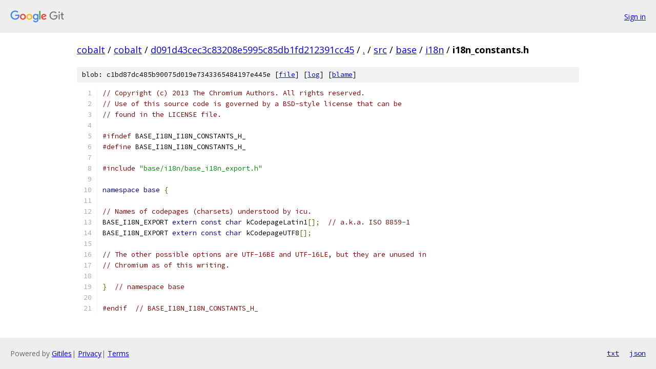

--- FILE ---
content_type: text/html; charset=utf-8
request_url: https://cobalt.googlesource.com/cobalt/+/d091d43cec3c83208e5995c85db1fd212391cc45/src/base/i18n/i18n_constants.h
body_size: 1450
content:
<!DOCTYPE html><html lang="en"><head><meta charset="utf-8"><meta name="viewport" content="width=device-width, initial-scale=1"><title>src/base/i18n/i18n_constants.h - cobalt - Git at Google</title><link rel="stylesheet" type="text/css" href="/+static/base.css"><link rel="stylesheet" type="text/css" href="/+static/prettify/prettify.css"><!-- default customHeadTagPart --></head><body class="Site"><header class="Site-header"><div class="Header"><a class="Header-image" href="/"><img src="//www.gstatic.com/images/branding/lockups/2x/lockup_git_color_108x24dp.png" width="108" height="24" alt="Google Git"></a><div class="Header-menu"> <a class="Header-menuItem" href="https://accounts.google.com/AccountChooser?faa=1&amp;continue=https://cobalt.googlesource.com/login/cobalt/%2B/d091d43cec3c83208e5995c85db1fd212391cc45/src/base/i18n/i18n_constants.h">Sign in</a> </div></div></header><div class="Site-content"><div class="Container "><div class="Breadcrumbs"><a class="Breadcrumbs-crumb" href="/?format=HTML">cobalt</a> / <a class="Breadcrumbs-crumb" href="/cobalt/">cobalt</a> / <a class="Breadcrumbs-crumb" href="/cobalt/+/d091d43cec3c83208e5995c85db1fd212391cc45">d091d43cec3c83208e5995c85db1fd212391cc45</a> / <a class="Breadcrumbs-crumb" href="/cobalt/+/d091d43cec3c83208e5995c85db1fd212391cc45/">.</a> / <a class="Breadcrumbs-crumb" href="/cobalt/+/d091d43cec3c83208e5995c85db1fd212391cc45/src">src</a> / <a class="Breadcrumbs-crumb" href="/cobalt/+/d091d43cec3c83208e5995c85db1fd212391cc45/src/base">base</a> / <a class="Breadcrumbs-crumb" href="/cobalt/+/d091d43cec3c83208e5995c85db1fd212391cc45/src/base/i18n">i18n</a> / <span class="Breadcrumbs-crumb">i18n_constants.h</span></div><div class="u-sha1 u-monospace BlobSha1">blob: c1bd87dc485b90075d019e7343365484197e445e [<a href="/cobalt/+/d091d43cec3c83208e5995c85db1fd212391cc45/src/base/i18n/i18n_constants.h">file</a>] [<a href="/cobalt/+log/d091d43cec3c83208e5995c85db1fd212391cc45/src/base/i18n/i18n_constants.h">log</a>] [<a href="/cobalt/+blame/d091d43cec3c83208e5995c85db1fd212391cc45/src/base/i18n/i18n_constants.h">blame</a>]</div><table class="FileContents"><tr class="u-pre u-monospace FileContents-line"><td class="u-lineNum u-noSelect FileContents-lineNum" data-line-number="1"></td><td class="FileContents-lineContents" id="1"><span class="com">// Copyright (c) 2013 The Chromium Authors. All rights reserved.</span></td></tr><tr class="u-pre u-monospace FileContents-line"><td class="u-lineNum u-noSelect FileContents-lineNum" data-line-number="2"></td><td class="FileContents-lineContents" id="2"><span class="com">// Use of this source code is governed by a BSD-style license that can be</span></td></tr><tr class="u-pre u-monospace FileContents-line"><td class="u-lineNum u-noSelect FileContents-lineNum" data-line-number="3"></td><td class="FileContents-lineContents" id="3"><span class="com">// found in the LICENSE file.</span></td></tr><tr class="u-pre u-monospace FileContents-line"><td class="u-lineNum u-noSelect FileContents-lineNum" data-line-number="4"></td><td class="FileContents-lineContents" id="4"></td></tr><tr class="u-pre u-monospace FileContents-line"><td class="u-lineNum u-noSelect FileContents-lineNum" data-line-number="5"></td><td class="FileContents-lineContents" id="5"><span class="com">#ifndef</span><span class="pln"> BASE_I18N_I18N_CONSTANTS_H_</span></td></tr><tr class="u-pre u-monospace FileContents-line"><td class="u-lineNum u-noSelect FileContents-lineNum" data-line-number="6"></td><td class="FileContents-lineContents" id="6"><span class="com">#define</span><span class="pln"> BASE_I18N_I18N_CONSTANTS_H_</span></td></tr><tr class="u-pre u-monospace FileContents-line"><td class="u-lineNum u-noSelect FileContents-lineNum" data-line-number="7"></td><td class="FileContents-lineContents" id="7"></td></tr><tr class="u-pre u-monospace FileContents-line"><td class="u-lineNum u-noSelect FileContents-lineNum" data-line-number="8"></td><td class="FileContents-lineContents" id="8"><span class="com">#include</span><span class="pln"> </span><span class="str">&quot;base/i18n/base_i18n_export.h&quot;</span></td></tr><tr class="u-pre u-monospace FileContents-line"><td class="u-lineNum u-noSelect FileContents-lineNum" data-line-number="9"></td><td class="FileContents-lineContents" id="9"></td></tr><tr class="u-pre u-monospace FileContents-line"><td class="u-lineNum u-noSelect FileContents-lineNum" data-line-number="10"></td><td class="FileContents-lineContents" id="10"><span class="kwd">namespace</span><span class="pln"> </span><span class="kwd">base</span><span class="pln"> </span><span class="pun">{</span></td></tr><tr class="u-pre u-monospace FileContents-line"><td class="u-lineNum u-noSelect FileContents-lineNum" data-line-number="11"></td><td class="FileContents-lineContents" id="11"></td></tr><tr class="u-pre u-monospace FileContents-line"><td class="u-lineNum u-noSelect FileContents-lineNum" data-line-number="12"></td><td class="FileContents-lineContents" id="12"><span class="com">// Names of codepages (charsets) understood by icu.</span></td></tr><tr class="u-pre u-monospace FileContents-line"><td class="u-lineNum u-noSelect FileContents-lineNum" data-line-number="13"></td><td class="FileContents-lineContents" id="13"><span class="pln">BASE_I18N_EXPORT </span><span class="kwd">extern</span><span class="pln"> </span><span class="kwd">const</span><span class="pln"> </span><span class="kwd">char</span><span class="pln"> kCodepageLatin1</span><span class="pun">[];</span><span class="pln">  </span><span class="com">// a.k.a. ISO 8859-1</span></td></tr><tr class="u-pre u-monospace FileContents-line"><td class="u-lineNum u-noSelect FileContents-lineNum" data-line-number="14"></td><td class="FileContents-lineContents" id="14"><span class="pln">BASE_I18N_EXPORT </span><span class="kwd">extern</span><span class="pln"> </span><span class="kwd">const</span><span class="pln"> </span><span class="kwd">char</span><span class="pln"> kCodepageUTF8</span><span class="pun">[];</span></td></tr><tr class="u-pre u-monospace FileContents-line"><td class="u-lineNum u-noSelect FileContents-lineNum" data-line-number="15"></td><td class="FileContents-lineContents" id="15"></td></tr><tr class="u-pre u-monospace FileContents-line"><td class="u-lineNum u-noSelect FileContents-lineNum" data-line-number="16"></td><td class="FileContents-lineContents" id="16"><span class="com">// The other possible options are UTF-16BE and UTF-16LE, but they are unused in</span></td></tr><tr class="u-pre u-monospace FileContents-line"><td class="u-lineNum u-noSelect FileContents-lineNum" data-line-number="17"></td><td class="FileContents-lineContents" id="17"><span class="com">// Chromium as of this writing.</span></td></tr><tr class="u-pre u-monospace FileContents-line"><td class="u-lineNum u-noSelect FileContents-lineNum" data-line-number="18"></td><td class="FileContents-lineContents" id="18"></td></tr><tr class="u-pre u-monospace FileContents-line"><td class="u-lineNum u-noSelect FileContents-lineNum" data-line-number="19"></td><td class="FileContents-lineContents" id="19"><span class="pun">}</span><span class="pln">  </span><span class="com">// namespace base</span></td></tr><tr class="u-pre u-monospace FileContents-line"><td class="u-lineNum u-noSelect FileContents-lineNum" data-line-number="20"></td><td class="FileContents-lineContents" id="20"></td></tr><tr class="u-pre u-monospace FileContents-line"><td class="u-lineNum u-noSelect FileContents-lineNum" data-line-number="21"></td><td class="FileContents-lineContents" id="21"><span class="com">#endif</span><span class="pln">  </span><span class="com">// BASE_I18N_I18N_CONSTANTS_H_</span></td></tr></table><script nonce="v_fIfJDHVZo70e9f9rVoHg">for (let lineNumEl of document.querySelectorAll('td.u-lineNum')) {lineNumEl.onclick = () => {window.location.hash = `#${lineNumEl.getAttribute('data-line-number')}`;};}</script></div> <!-- Container --></div> <!-- Site-content --><footer class="Site-footer"><div class="Footer"><span class="Footer-poweredBy">Powered by <a href="https://gerrit.googlesource.com/gitiles/">Gitiles</a>| <a href="https://policies.google.com/privacy">Privacy</a>| <a href="https://policies.google.com/terms">Terms</a></span><span class="Footer-formats"><a class="u-monospace Footer-formatsItem" href="?format=TEXT">txt</a> <a class="u-monospace Footer-formatsItem" href="?format=JSON">json</a></span></div></footer></body></html>